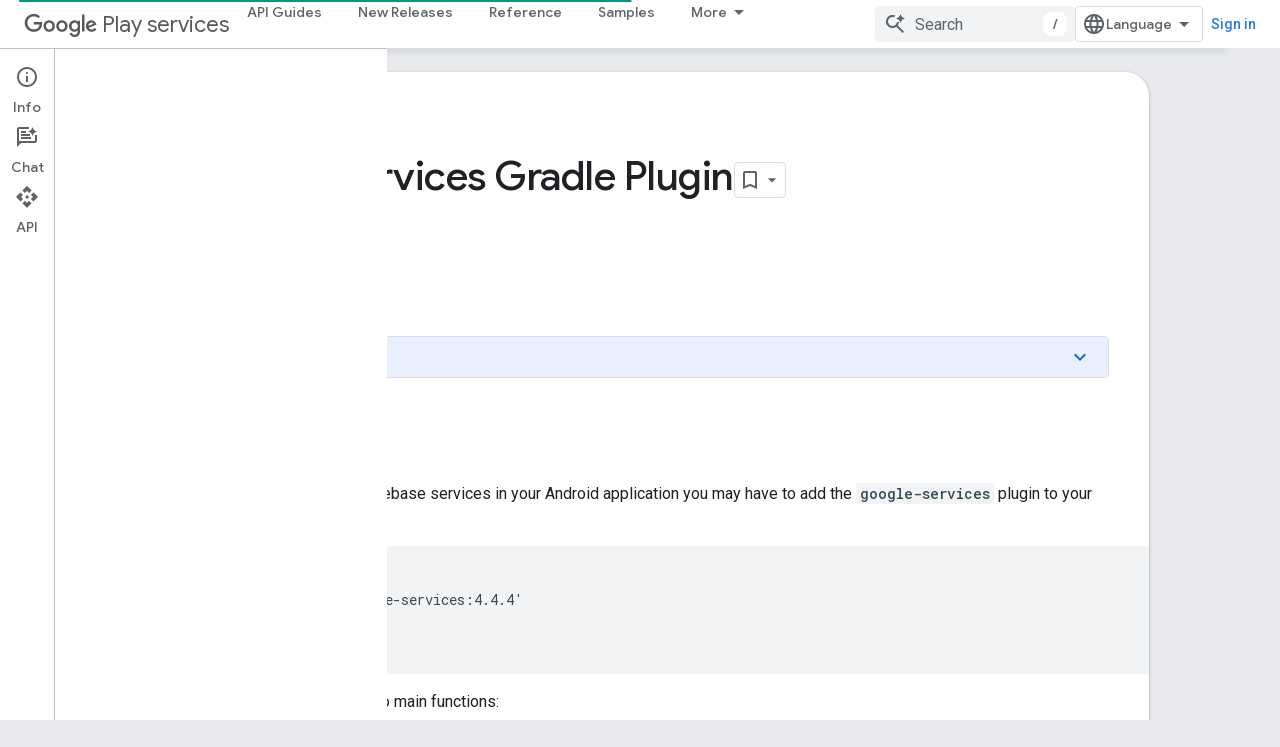

--- FILE ---
content_type: text/html; charset=utf-8
request_url: https://developers.google.com/android/guides/google-services-plugin?authuser=0
body_size: 18845
content:









<!doctype html>
<html 
      lang="en"
      dir="ltr">
  <head>
    <meta name="google-signin-client-id" content="721724668570-nbkv1cfusk7kk4eni4pjvepaus73b13t.apps.googleusercontent.com"><meta name="google-signin-scope"
          content="profile email https://www.googleapis.com/auth/developerprofiles https://www.googleapis.com/auth/developerprofiles.award https://www.googleapis.com/auth/devprofiles.full_control.firstparty"><meta property="og:site_name" content="Google for Developers">
    <meta property="og:type" content="website"><meta name="theme-color" content="#009688"><meta charset="utf-8">
    <meta content="IE=Edge" http-equiv="X-UA-Compatible">
    <meta name="viewport" content="width=device-width, initial-scale=1">
    

    <link rel="manifest" href="/_pwa/developers/manifest.json"
          crossorigin="use-credentials">
    <link rel="preconnect" href="//www.gstatic.com" crossorigin>
    <link rel="preconnect" href="//fonts.gstatic.com" crossorigin>
    <link rel="preconnect" href="//fonts.googleapis.com" crossorigin>
    <link rel="preconnect" href="//apis.google.com" crossorigin>
    <link rel="preconnect" href="//www.google-analytics.com" crossorigin><link rel="stylesheet" href="//fonts.googleapis.com/css?family=Google+Sans:400,500|Roboto:400,400italic,500,500italic,700,700italic|Roboto+Mono:400,500,700&display=swap">
      <link rel="stylesheet"
            href="//fonts.googleapis.com/css2?family=Material+Icons&family=Material+Symbols+Outlined&display=block"><link rel="stylesheet" href="https://www.gstatic.com/devrel-devsite/prod/v5f5028bd8220352863507a1bacc6e2ea79a725fdb2dd736f205c6da16a3d00d1/developers/css/app.css">
      <link rel="shortcut icon" href="https://www.gstatic.com/devrel-devsite/prod/v5f5028bd8220352863507a1bacc6e2ea79a725fdb2dd736f205c6da16a3d00d1/developers/images/favicon-new.png">
    <link rel="apple-touch-icon" href="https://www.gstatic.com/devrel-devsite/prod/v5f5028bd8220352863507a1bacc6e2ea79a725fdb2dd736f205c6da16a3d00d1/developers/images/touchicon-180-new.png"><link rel="canonical" href="https://developers.google.com/android/guides/google-services-plugin"><link rel="search" type="application/opensearchdescription+xml"
            title="Google for Developers" href="https://developers.google.com/s/opensearch.xml?authuser=0">
      <link rel="alternate" hreflang="en"
          href="https://developers.google.com/android/guides/google-services-plugin" /><link rel="alternate" hreflang="x-default" href="https://developers.google.com/android/guides/google-services-plugin" /><link rel="alternate" hreflang="ar"
          href="https://developers.google.com/android/guides/google-services-plugin?hl=ar" /><link rel="alternate" hreflang="bn"
          href="https://developers.google.com/android/guides/google-services-plugin?hl=bn" /><link rel="alternate" hreflang="zh-Hans"
          href="https://developers.google.com/android/guides/google-services-plugin?hl=zh-cn" /><link rel="alternate" hreflang="zh-Hant"
          href="https://developers.google.com/android/guides/google-services-plugin?hl=zh-tw" /><link rel="alternate" hreflang="fa"
          href="https://developers.google.com/android/guides/google-services-plugin?hl=fa" /><link rel="alternate" hreflang="fr"
          href="https://developers.google.com/android/guides/google-services-plugin?hl=fr" /><link rel="alternate" hreflang="de"
          href="https://developers.google.com/android/guides/google-services-plugin?hl=de" /><link rel="alternate" hreflang="he"
          href="https://developers.google.com/android/guides/google-services-plugin?hl=he" /><link rel="alternate" hreflang="hi"
          href="https://developers.google.com/android/guides/google-services-plugin?hl=hi" /><link rel="alternate" hreflang="id"
          href="https://developers.google.com/android/guides/google-services-plugin?hl=id" /><link rel="alternate" hreflang="it"
          href="https://developers.google.com/android/guides/google-services-plugin?hl=it" /><link rel="alternate" hreflang="ja"
          href="https://developers.google.com/android/guides/google-services-plugin?hl=ja" /><link rel="alternate" hreflang="ko"
          href="https://developers.google.com/android/guides/google-services-plugin?hl=ko" /><link rel="alternate" hreflang="pl"
          href="https://developers.google.com/android/guides/google-services-plugin?hl=pl" /><link rel="alternate" hreflang="pt-BR"
          href="https://developers.google.com/android/guides/google-services-plugin?hl=pt-br" /><link rel="alternate" hreflang="ru"
          href="https://developers.google.com/android/guides/google-services-plugin?hl=ru" /><link rel="alternate" hreflang="es-419"
          href="https://developers.google.com/android/guides/google-services-plugin?hl=es-419" /><link rel="alternate" hreflang="th"
          href="https://developers.google.com/android/guides/google-services-plugin?hl=th" /><link rel="alternate" hreflang="tr"
          href="https://developers.google.com/android/guides/google-services-plugin?hl=tr" /><link rel="alternate" hreflang="vi"
          href="https://developers.google.com/android/guides/google-services-plugin?hl=vi" /><title>The Google Services Gradle Plugin &nbsp;|&nbsp; Google Play services &nbsp;|&nbsp; Google for Developers</title>

<meta property="og:title" content="The Google Services Gradle Plugin &nbsp;|&nbsp; Google Play services &nbsp;|&nbsp; Google for Developers"><meta property="og:url" content="https://developers.google.com/android/guides/google-services-plugin"><meta property="og:image" content="https://www.gstatic.com/devrel-devsite/prod/v5f5028bd8220352863507a1bacc6e2ea79a725fdb2dd736f205c6da16a3d00d1/developers/images/opengraph/teal.png">
  <meta property="og:image:width" content="1200">
  <meta property="og:image:height" content="675"><meta property="og:locale" content="en"><meta name="twitter:card" content="summary_large_image"><script type="application/ld+json">
  {
    "@context": "https://schema.org",
    "@type": "Article",
    
    "headline": "The Google Services Gradle Plugin"
  }
</script><script type="application/ld+json">
  {
    "@context": "https://schema.org",
    "@type": "BreadcrumbList",
    "itemListElement": [{
      "@type": "ListItem",
      "position": 1,
      "name": "Google Play services",
      "item": "https://developers.google.com/android"
    },{
      "@type": "ListItem",
      "position": 2,
      "name": "The Google Services Gradle Plugin",
      "item": "https://developers.google.com/android/guides/google-services-plugin"
    }]
  }
  </script>
  

  

  

  


    
      <link rel="stylesheet" href="/extras.css"></head>
  <body class="dgc-android color-scheme--light"
        template="page"
        theme="teal"
        type="article"
        
        
        
        layout="docs"
        
        
        
        
        
          
            concierge='closed'
          
        
        display-toc
        pending>
  
    <devsite-progress type="indeterminate" id="app-progress"></devsite-progress>
  
  
    <a href="#main-content" class="skip-link button">
      
      Skip to main content
    </a>
    <section class="devsite-wrapper">
      <devsite-cookie-notification-bar></devsite-cookie-notification-bar><devsite-header role="banner">
  
    





















<div class="devsite-header--inner" data-nosnippet>
  <div class="devsite-top-logo-row-wrapper-wrapper">
    <div class="devsite-top-logo-row-wrapper">
      <div class="devsite-top-logo-row">
        <button type="button" id="devsite-hamburger-menu"
          class="devsite-header-icon-button button-flat material-icons gc-analytics-event"
          data-category="Site-Wide Custom Events"
          data-label="Navigation menu button"
          visually-hidden
          aria-label="Open menu">
        </button>
        
<div class="devsite-product-name-wrapper">

  
    
  



  
  
  <span class="devsite-product-name">
    <ul class="devsite-breadcrumb-list"
  >
  
  <li class="devsite-breadcrumb-item
             devsite-has-google-wordmark">
    
    
    
      
      
        
  <a href="https://developers.google.com/android?authuser=0"
      
        class="devsite-breadcrumb-link gc-analytics-event"
      
        data-category="Site-Wide Custom Events"
      
        data-label="Upper Header"
      
        data-value="1"
      
        track-type="globalNav"
      
        track-name="breadcrumb"
      
        track-metadata-position="1"
      
        track-metadata-eventdetail="Google Play services"
      
    >
    
          <svg class="devsite-google-wordmark"
       xmlns="http://www.w3.org/2000/svg"
       viewBox="0 0 148 48">
    <title>Google</title>
    <path class="devsite-google-wordmark-svg-path" d="M19.58,37.65c-9.87,0-18.17-8.04-18.17-17.91c0-9.87,8.3-17.91,18.17-17.91c5.46,0,9.35,2.14,12.27,4.94l-3.45,3.45c-2.1-1.97-4.93-3.49-8.82-3.49c-7.21,0-12.84,5.81-12.84,13.02c0,7.21,5.64,13.02,12.84,13.02c4.67,0,7.34-1.88,9.04-3.58c1.4-1.4,2.32-3.41,2.66-6.16H19.58v-4.89h16.47c0.18,0.87,0.26,1.92,0.26,3.06c0,3.67-1.01,8.21-4.24,11.44C28.93,35.9,24.91,37.65,19.58,37.65z M61.78,26.12c0,6.64-5.1,11.53-11.36,11.53s-11.36-4.89-11.36-11.53c0-6.68,5.1-11.53,11.36-11.53S61.78,19.43,61.78,26.12z M56.8,26.12c0-4.15-2.96-6.99-6.39-6.99c-3.43,0-6.39,2.84-6.39,6.99c0,4.11,2.96,6.99,6.39,6.99C53.84,33.11,56.8,30.22,56.8,26.12z M87.25,26.12c0,6.64-5.1,11.53-11.36,11.53c-6.26,0-11.36-4.89-11.36-11.53c0-6.68,5.1-11.53,11.36-11.53C82.15,14.59,87.25,19.43,87.25,26.12zM82.28,26.12c0-4.15-2.96-6.99-6.39-6.99c-3.43,0-6.39,2.84-6.39,6.99c0,4.11,2.96,6.99,6.39,6.99C79.32,33.11,82.28,30.22,82.28,26.12z M112.09,15.29v20.7c0,8.52-5.02,12.01-10.96,12.01c-5.59,0-8.95-3.76-10.22-6.81l4.41-1.83c0.79,1.88,2.71,4.1,5.81,4.1c3.8,0,6.16-2.36,6.16-6.77v-1.66h-0.18c-1.14,1.4-3.32,2.62-6.07,2.62c-5.76,0-11.05-5.02-11.05-11.49c0-6.51,5.28-11.57,11.05-11.57c2.75,0,4.93,1.22,6.07,2.58h0.18v-1.88H112.09z M107.64,26.16c0-4.06-2.71-7.03-6.16-7.03c-3.49,0-6.42,2.97-6.42,7.03c0,4.02,2.93,6.94,6.42,6.94C104.93,33.11,107.64,30.18,107.64,26.16z M120.97,3.06v33.89h-5.07V3.06H120.97z M140.89,29.92l3.93,2.62c-1.27,1.88-4.32,5.11-9.61,5.11c-6.55,0-11.28-5.07-11.28-11.53c0-6.86,4.77-11.53,10.71-11.53c5.98,0,8.91,4.76,9.87,7.34l0.52,1.31l-15.42,6.38c1.18,2.31,3.01,3.49,5.59,3.49C137.79,33.11,139.58,31.84,140.89,29.92zM128.79,25.77l10.31-4.28c-0.57-1.44-2.27-2.45-4.28-2.45C132.24,19.04,128.66,21.31,128.79,25.77z"/>
  </svg>Play services
        
  </a>
  
      
    
  </li>
  
</ul>
  </span>

</div>
        <div class="devsite-top-logo-row-middle">
          <div class="devsite-header-upper-tabs">
            
              
              
  <devsite-tabs class="upper-tabs">

    <nav class="devsite-tabs-wrapper" aria-label="Upper tabs">
      
        
          <tab  >
            
    <a href="https://developers.google.com/android/guides/overview?authuser=0"
    class="devsite-tabs-content gc-analytics-event "
      track-metadata-eventdetail="https://developers.google.com/android/guides/overview?authuser=0"
    
       track-type="nav"
       track-metadata-position="nav - api guides"
       track-metadata-module="primary nav"
       
       
         
           data-category="Site-Wide Custom Events"
         
           data-label="Tab: API Guides"
         
           track-name="api guides"
         
       >
    API Guides
  
    </a>
    
  
          </tab>
        
      
        
          <tab  >
            
    <a href="https://developers.google.com/android/new-releases?authuser=0"
    class="devsite-tabs-content gc-analytics-event "
      track-metadata-eventdetail="https://developers.google.com/android/new-releases?authuser=0"
    
       track-type="nav"
       track-metadata-position="nav - new releases"
       track-metadata-module="primary nav"
       
       
         
           data-category="Site-Wide Custom Events"
         
           data-label="Tab: New Releases"
         
           track-name="new releases"
         
       >
    New Releases
  
    </a>
    
  
          </tab>
        
      
        
          <tab  >
            
    <a href="https://developers.google.com/android/reference/packages?authuser=0"
    class="devsite-tabs-content gc-analytics-event "
      track-metadata-eventdetail="https://developers.google.com/android/reference/packages?authuser=0"
    
       track-type="nav"
       track-metadata-position="nav - reference"
       track-metadata-module="primary nav"
       
       
         
           data-category="Site-Wide Custom Events"
         
           data-label="Tab: Reference"
         
           track-name="reference"
         
       >
    Reference
  
    </a>
    
  
          </tab>
        
      
        
          <tab  >
            
    <a href="https://developers.google.com/android/samples/code-samples?authuser=0"
    class="devsite-tabs-content gc-analytics-event "
      track-metadata-eventdetail="https://developers.google.com/android/samples/code-samples?authuser=0"
    
       track-type="nav"
       track-metadata-position="nav - samples"
       track-metadata-module="primary nav"
       
       
         
           data-category="Site-Wide Custom Events"
         
           data-label="Tab: Samples"
         
           track-name="samples"
         
       >
    Samples
  
    </a>
    
  
          </tab>
        
      
        
          <tab  >
            
    <a href="https://developers.google.com/android/support?authuser=0"
    class="devsite-tabs-content gc-analytics-event "
      track-metadata-eventdetail="https://developers.google.com/android/support?authuser=0"
    
       track-type="nav"
       track-metadata-position="nav - support"
       track-metadata-module="primary nav"
       
       
         
           data-category="Site-Wide Custom Events"
         
           data-label="Tab: Support"
         
           track-name="support"
         
       >
    Support
  
    </a>
    
  
          </tab>
        
      
        
          <tab  >
            
    <a href="https://developers.google.com/android/images?authuser=0"
    class="devsite-tabs-content gc-analytics-event "
      track-metadata-eventdetail="https://developers.google.com/android/images?authuser=0"
    
       track-type="nav"
       track-metadata-position="nav - downloads"
       track-metadata-module="primary nav"
       
       
         
           data-category="Site-Wide Custom Events"
         
           data-label="Tab: Downloads"
         
           track-name="downloads"
         
       >
    Downloads
  
    </a>
    
  
          </tab>
        
      
        
          <tab  >
            
    <a href="https://developers.google.com/android/beta?authuser=0"
    class="devsite-tabs-content gc-analytics-event "
      track-metadata-eventdetail="https://developers.google.com/android/beta?authuser=0"
    
       track-type="nav"
       track-metadata-position="nav - beta"
       track-metadata-module="primary nav"
       
       
         
           data-category="Site-Wide Custom Events"
         
           data-label="Tab: Beta"
         
           track-name="beta"
         
       >
    Beta
  
    </a>
    
  
          </tab>
        
      
    </nav>

  </devsite-tabs>

            
           </div>
          
<devsite-search
    enable-signin
    enable-search
    enable-suggestions
      enable-query-completion
    
    enable-search-summaries
    project-name="Google Play services"
    tenant-name="Google for Developers"
    project-scope="/android"
    url-scoped="https://developers.google.com/s/results/android?authuser=0"
    
    
    
    >
  <form class="devsite-search-form" action="https://developers.google.com/s/results?authuser=0" method="GET">
    <div class="devsite-search-container">
      <button type="button"
              search-open
              class="devsite-search-button devsite-header-icon-button button-flat material-icons"
              
              aria-label="Open search"></button>
      <div class="devsite-searchbox">
        <input
          aria-activedescendant=""
          aria-autocomplete="list"
          
          aria-label="Search"
          aria-expanded="false"
          aria-haspopup="listbox"
          autocomplete="off"
          class="devsite-search-field devsite-search-query"
          name="q"
          
          placeholder="Search"
          role="combobox"
          type="text"
          value=""
          >
          <div class="devsite-search-image material-icons" aria-hidden="true">
            
              <svg class="devsite-search-ai-image" width="24" height="24" viewBox="0 0 24 24" fill="none" xmlns="http://www.w3.org/2000/svg">
                  <g clip-path="url(#clip0_6641_386)">
                    <path d="M19.6 21L13.3 14.7C12.8 15.1 12.225 15.4167 11.575 15.65C10.925 15.8833 10.2333 16 9.5 16C7.68333 16 6.14167 15.375 4.875 14.125C3.625 12.8583 3 11.3167 3 9.5C3 7.68333 3.625 6.15 4.875 4.9C6.14167 3.63333 7.68333 3 9.5 3C10.0167 3 10.5167 3.05833 11 3.175C11.4833 3.275 11.9417 3.43333 12.375 3.65L10.825 5.2C10.6083 5.13333 10.3917 5.08333 10.175 5.05C9.95833 5.01667 9.73333 5 9.5 5C8.25 5 7.18333 5.44167 6.3 6.325C5.43333 7.19167 5 8.25 5 9.5C5 10.75 5.43333 11.8167 6.3 12.7C7.18333 13.5667 8.25 14 9.5 14C10.6667 14 11.6667 13.625 12.5 12.875C13.35 12.1083 13.8417 11.15 13.975 10H15.975C15.925 10.6333 15.7833 11.2333 15.55 11.8C15.3333 12.3667 15.05 12.8667 14.7 13.3L21 19.6L19.6 21ZM17.5 12C17.5 10.4667 16.9667 9.16667 15.9 8.1C14.8333 7.03333 13.5333 6.5 12 6.5C13.5333 6.5 14.8333 5.96667 15.9 4.9C16.9667 3.83333 17.5 2.53333 17.5 0.999999C17.5 2.53333 18.0333 3.83333 19.1 4.9C20.1667 5.96667 21.4667 6.5 23 6.5C21.4667 6.5 20.1667 7.03333 19.1 8.1C18.0333 9.16667 17.5 10.4667 17.5 12Z" fill="#5F6368"/>
                  </g>
                <defs>
                <clipPath id="clip0_6641_386">
                <rect width="24" height="24" fill="white"/>
                </clipPath>
                </defs>
              </svg>
            
          </div>
          <div class="devsite-search-shortcut-icon-container" aria-hidden="true">
            <kbd class="devsite-search-shortcut-icon">/</kbd>
          </div>
      </div>
    </div>
  </form>
  <button type="button"
          search-close
          class="devsite-search-button devsite-header-icon-button button-flat material-icons"
          
          aria-label="Close search"></button>
</devsite-search>

        </div>

        

          

          

          

          
<devsite-language-selector>
  <ul role="presentation">
    
    
    <li role="presentation">
      <a role="menuitem" lang="en"
        >English</a>
    </li>
    
    <li role="presentation">
      <a role="menuitem" lang="de"
        >Deutsch</a>
    </li>
    
    <li role="presentation">
      <a role="menuitem" lang="es"
        >Español</a>
    </li>
    
    <li role="presentation">
      <a role="menuitem" lang="es_419"
        >Español – América Latina</a>
    </li>
    
    <li role="presentation">
      <a role="menuitem" lang="fr"
        >Français</a>
    </li>
    
    <li role="presentation">
      <a role="menuitem" lang="id"
        >Indonesia</a>
    </li>
    
    <li role="presentation">
      <a role="menuitem" lang="it"
        >Italiano</a>
    </li>
    
    <li role="presentation">
      <a role="menuitem" lang="pl"
        >Polski</a>
    </li>
    
    <li role="presentation">
      <a role="menuitem" lang="pt_br"
        >Português – Brasil</a>
    </li>
    
    <li role="presentation">
      <a role="menuitem" lang="vi"
        >Tiếng Việt</a>
    </li>
    
    <li role="presentation">
      <a role="menuitem" lang="tr"
        >Türkçe</a>
    </li>
    
    <li role="presentation">
      <a role="menuitem" lang="ru"
        >Русский</a>
    </li>
    
    <li role="presentation">
      <a role="menuitem" lang="he"
        >עברית</a>
    </li>
    
    <li role="presentation">
      <a role="menuitem" lang="ar"
        >العربيّة</a>
    </li>
    
    <li role="presentation">
      <a role="menuitem" lang="fa"
        >فارسی</a>
    </li>
    
    <li role="presentation">
      <a role="menuitem" lang="hi"
        >हिंदी</a>
    </li>
    
    <li role="presentation">
      <a role="menuitem" lang="bn"
        >বাংলা</a>
    </li>
    
    <li role="presentation">
      <a role="menuitem" lang="th"
        >ภาษาไทย</a>
    </li>
    
    <li role="presentation">
      <a role="menuitem" lang="zh_cn"
        >中文 – 简体</a>
    </li>
    
    <li role="presentation">
      <a role="menuitem" lang="zh_tw"
        >中文 – 繁體</a>
    </li>
    
    <li role="presentation">
      <a role="menuitem" lang="ja"
        >日本語</a>
    </li>
    
    <li role="presentation">
      <a role="menuitem" lang="ko"
        >한국어</a>
    </li>
    
  </ul>
</devsite-language-selector>


          

        

        
          <devsite-user 
                        
                        
                          enable-profiles
                        
                        
                          fp-auth
                        
                        id="devsite-user">
            
              
              <span class="button devsite-top-button" aria-hidden="true" visually-hidden>Sign in</span>
            
          </devsite-user>
        
        
        
      </div>
    </div>
  </div>



  <div class="devsite-collapsible-section
    
      devsite-header-no-lower-tabs
    ">
    <div class="devsite-header-background">
      
        
      
      
    </div>
  </div>

</div>



  
</devsite-header>
      <devsite-book-nav scrollbars hidden>
        
          





















<div class="devsite-book-nav-filter"
     hidden>
  <span class="filter-list-icon material-icons" aria-hidden="true"></span>
  <input type="text"
         placeholder="Filter"
         
         aria-label="Type to filter"
         role="searchbox">
  
  <span class="filter-clear-button hidden"
        data-title="Clear filter"
        aria-label="Clear filter"
        role="button"
        tabindex="0"></span>
</div>

<nav class="devsite-book-nav devsite-nav nocontent"
     aria-label="Side menu">
  <div class="devsite-mobile-header">
    <button type="button"
            id="devsite-close-nav"
            class="devsite-header-icon-button button-flat material-icons gc-analytics-event"
            data-category="Site-Wide Custom Events"
            data-label="Close navigation"
            aria-label="Close navigation">
    </button>
    <div class="devsite-product-name-wrapper">

  
    
  


  
      <span class="devsite-product-name">
        
        
        <ul class="devsite-breadcrumb-list"
  >
  
  <li class="devsite-breadcrumb-item
             devsite-has-google-wordmark">
    
    
    
      
      
        
  <a href="https://developers.google.com/android?authuser=0"
      
        class="devsite-breadcrumb-link gc-analytics-event"
      
        data-category="Site-Wide Custom Events"
      
        data-label="Upper Header"
      
        data-value="1"
      
        track-type="globalNav"
      
        track-name="breadcrumb"
      
        track-metadata-position="1"
      
        track-metadata-eventdetail="Google Play services"
      
    >
    
          <svg class="devsite-google-wordmark"
       xmlns="http://www.w3.org/2000/svg"
       viewBox="0 0 148 48">
    <title>Google</title>
    <path class="devsite-google-wordmark-svg-path" d="M19.58,37.65c-9.87,0-18.17-8.04-18.17-17.91c0-9.87,8.3-17.91,18.17-17.91c5.46,0,9.35,2.14,12.27,4.94l-3.45,3.45c-2.1-1.97-4.93-3.49-8.82-3.49c-7.21,0-12.84,5.81-12.84,13.02c0,7.21,5.64,13.02,12.84,13.02c4.67,0,7.34-1.88,9.04-3.58c1.4-1.4,2.32-3.41,2.66-6.16H19.58v-4.89h16.47c0.18,0.87,0.26,1.92,0.26,3.06c0,3.67-1.01,8.21-4.24,11.44C28.93,35.9,24.91,37.65,19.58,37.65z M61.78,26.12c0,6.64-5.1,11.53-11.36,11.53s-11.36-4.89-11.36-11.53c0-6.68,5.1-11.53,11.36-11.53S61.78,19.43,61.78,26.12z M56.8,26.12c0-4.15-2.96-6.99-6.39-6.99c-3.43,0-6.39,2.84-6.39,6.99c0,4.11,2.96,6.99,6.39,6.99C53.84,33.11,56.8,30.22,56.8,26.12z M87.25,26.12c0,6.64-5.1,11.53-11.36,11.53c-6.26,0-11.36-4.89-11.36-11.53c0-6.68,5.1-11.53,11.36-11.53C82.15,14.59,87.25,19.43,87.25,26.12zM82.28,26.12c0-4.15-2.96-6.99-6.39-6.99c-3.43,0-6.39,2.84-6.39,6.99c0,4.11,2.96,6.99,6.39,6.99C79.32,33.11,82.28,30.22,82.28,26.12z M112.09,15.29v20.7c0,8.52-5.02,12.01-10.96,12.01c-5.59,0-8.95-3.76-10.22-6.81l4.41-1.83c0.79,1.88,2.71,4.1,5.81,4.1c3.8,0,6.16-2.36,6.16-6.77v-1.66h-0.18c-1.14,1.4-3.32,2.62-6.07,2.62c-5.76,0-11.05-5.02-11.05-11.49c0-6.51,5.28-11.57,11.05-11.57c2.75,0,4.93,1.22,6.07,2.58h0.18v-1.88H112.09z M107.64,26.16c0-4.06-2.71-7.03-6.16-7.03c-3.49,0-6.42,2.97-6.42,7.03c0,4.02,2.93,6.94,6.42,6.94C104.93,33.11,107.64,30.18,107.64,26.16z M120.97,3.06v33.89h-5.07V3.06H120.97z M140.89,29.92l3.93,2.62c-1.27,1.88-4.32,5.11-9.61,5.11c-6.55,0-11.28-5.07-11.28-11.53c0-6.86,4.77-11.53,10.71-11.53c5.98,0,8.91,4.76,9.87,7.34l0.52,1.31l-15.42,6.38c1.18,2.31,3.01,3.49,5.59,3.49C137.79,33.11,139.58,31.84,140.89,29.92zM128.79,25.77l10.31-4.28c-0.57-1.44-2.27-2.45-4.28-2.45C132.24,19.04,128.66,21.31,128.79,25.77z"/>
  </svg>Play services
        
  </a>
  
      
    
  </li>
  
</ul>
      </span>
    

</div>
  </div>

  <div class="devsite-book-nav-wrapper">
    <div class="devsite-mobile-nav-top">
      
        <ul class="devsite-nav-list">
          
            <li class="devsite-nav-item">
              
  
  <a href="/android/guides/overview"
    
       class="devsite-nav-title gc-analytics-event
              
              "
    

    
      
        data-category="Site-Wide Custom Events"
      
        data-label="Tab: API Guides"
      
        track-name="api guides"
      
    
     data-category="Site-Wide Custom Events"
     data-label="Responsive Tab: API Guides"
     track-type="globalNav"
     track-metadata-eventDetail="globalMenu"
     track-metadata-position="nav">
  
    <span class="devsite-nav-text" tooltip >
      API Guides
   </span>
    
  
  </a>
  

  
              
            </li>
          
            <li class="devsite-nav-item">
              
  
  <a href="/android/new-releases"
    
       class="devsite-nav-title gc-analytics-event
              
              "
    

    
      
        data-category="Site-Wide Custom Events"
      
        data-label="Tab: New Releases"
      
        track-name="new releases"
      
    
     data-category="Site-Wide Custom Events"
     data-label="Responsive Tab: New Releases"
     track-type="globalNav"
     track-metadata-eventDetail="globalMenu"
     track-metadata-position="nav">
  
    <span class="devsite-nav-text" tooltip >
      New Releases
   </span>
    
  
  </a>
  

  
              
            </li>
          
            <li class="devsite-nav-item">
              
  
  <a href="/android/reference/packages"
    
       class="devsite-nav-title gc-analytics-event
              
              "
    

    
      
        data-category="Site-Wide Custom Events"
      
        data-label="Tab: Reference"
      
        track-name="reference"
      
    
     data-category="Site-Wide Custom Events"
     data-label="Responsive Tab: Reference"
     track-type="globalNav"
     track-metadata-eventDetail="globalMenu"
     track-metadata-position="nav">
  
    <span class="devsite-nav-text" tooltip >
      Reference
   </span>
    
  
  </a>
  

  
              
            </li>
          
            <li class="devsite-nav-item">
              
  
  <a href="/android/samples/code-samples"
    
       class="devsite-nav-title gc-analytics-event
              
              "
    

    
      
        data-category="Site-Wide Custom Events"
      
        data-label="Tab: Samples"
      
        track-name="samples"
      
    
     data-category="Site-Wide Custom Events"
     data-label="Responsive Tab: Samples"
     track-type="globalNav"
     track-metadata-eventDetail="globalMenu"
     track-metadata-position="nav">
  
    <span class="devsite-nav-text" tooltip >
      Samples
   </span>
    
  
  </a>
  

  
              
            </li>
          
            <li class="devsite-nav-item">
              
  
  <a href="/android/support"
    
       class="devsite-nav-title gc-analytics-event
              
              "
    

    
      
        data-category="Site-Wide Custom Events"
      
        data-label="Tab: Support"
      
        track-name="support"
      
    
     data-category="Site-Wide Custom Events"
     data-label="Responsive Tab: Support"
     track-type="globalNav"
     track-metadata-eventDetail="globalMenu"
     track-metadata-position="nav">
  
    <span class="devsite-nav-text" tooltip >
      Support
   </span>
    
  
  </a>
  

  
              
            </li>
          
            <li class="devsite-nav-item">
              
  
  <a href="/android/images"
    
       class="devsite-nav-title gc-analytics-event
              
              "
    

    
      
        data-category="Site-Wide Custom Events"
      
        data-label="Tab: Downloads"
      
        track-name="downloads"
      
    
     data-category="Site-Wide Custom Events"
     data-label="Responsive Tab: Downloads"
     track-type="globalNav"
     track-metadata-eventDetail="globalMenu"
     track-metadata-position="nav">
  
    <span class="devsite-nav-text" tooltip >
      Downloads
   </span>
    
  
  </a>
  

  
              
            </li>
          
            <li class="devsite-nav-item">
              
  
  <a href="/android/beta"
    
       class="devsite-nav-title gc-analytics-event
              
              "
    

    
      
        data-category="Site-Wide Custom Events"
      
        data-label="Tab: Beta"
      
        track-name="beta"
      
    
     data-category="Site-Wide Custom Events"
     data-label="Responsive Tab: Beta"
     track-type="globalNav"
     track-metadata-eventDetail="globalMenu"
     track-metadata-position="nav">
  
    <span class="devsite-nav-text" tooltip >
      Beta
   </span>
    
  
  </a>
  

  
              
            </li>
          
          
          
        </ul>
      
    </div>
    
  </div>
</nav>
        
      </devsite-book-nav>
      <section id="gc-wrapper">
        <main role="main" id="main-content" class="devsite-main-content"
            
              
              has-sidebar
            >
          <div class="devsite-sidebar">
            <div class="devsite-sidebar-content">
                
                <devsite-toc class="devsite-nav"
                            role="navigation"
                            aria-label="On this page"
                            depth="2"
                            scrollbars
                  ></devsite-toc>
                <devsite-recommendations-sidebar class="nocontent devsite-nav">
                </devsite-recommendations-sidebar>
            </div>
          </div>
          <devsite-content>
            
              












<article class="devsite-article"><style>
      /* Styles inlined from /android/assets/css/android.css */
:root {
  --blue-25: #f6fbff;
  --blue-600: #1a73e8;
  --blue-800: #132137;
  --grey-50: #f8f9fa;
  --grey-200: #e8eaed;
  --grey-700: #5f6368;
  --grey-900: #202124;
  --green-25: #f4f9f5;
  --green-800: #112719;

  --callout-image-border-radius: 24px;
  --card-border-color: #dadce0;
  --card-heading-color: var(--grey-900);
  --docs-page-border-radius: 24px;
  --featured-icon-cards-background: var(--grey-50);
  --media-border-radius: 8px;

  --primary-font-family: Google Sans Text, Google Sans, Noto Sans, Noto Sans JP,
    Noto Sans KR, Noto Naskh Arabic, Noto Sans Thai, Noto Sans Hebrew,
    Noto Sans Bengali, sans-serif;

  --headline-font-family: Google Sans, Noto Sans, Noto Sans JP, Noto Sans KR,
    Noto Naskh Arabic, Noto Sans Thai, Noto Sans Hebrew, Noto Sans Bengali,
    sans-serif;
}

.color-scheme--dark {
  --card-border-color: var(--grey-700);
  --card-heading-color: var(--grey-200);
  --featured-icon-cards-background: var(--grey-900);
}

.dgc-android .android-split-hero .devsite-landing-row-item-description h3 {
  font: 700 64px / 72px var(--headline-font-family);
  letter-spacing: -0.5px;
}

.dgc-android .devsite-landing-row-description,
.dgc-android .android-split-hero .devsite-landing-row-item-description-content {
  font: 400 20px / 32px var(--primary-font-family);
  letter-spacing: 0.25px;
}

.dgc-android .android-value-props h3 {
  font: 500 24px / 32px var(--headline-font-family);
}

.dgc-android .devsite-landing-row-header-text h2,
.dgc-android .android-callout h3 {
  font: 500 40px / 48px var(--headline-font-family);
  letter-spacing: -0.5px;
}

.dgc-android .devsite-landing-row-description {
  max-width: 920px;
}

.dgc-android .android-featured-icon-cards .devsite-landing-row-item-media {
  border-bottom: 1px solid var(--card-border-color);
}

.dgc-android .android-featured-icon-cards .devsite-landing-row-item-media img {
  height: 200px;
  width: auto;
}

.dgc-android .android-featured-icon-cards h3 {
  font: 400 20px / 32px var(--headline-font-family);
  letter-spacing: 0.25px;
  margin-bottom: 12px;
}

.dgc-android .android-featured-icon-cards h3 a {
  color: var(--card-heading-color);
}

.dgc-android .android-featured-icon-cards
  .devsite-landing-row-item:not([background]) {
  background: var(--featured-icon-cards-background);
}

.dgc-android .android-featured-icon-cards.android-row-background-green-25
  .devsite-landing-row-item:not([background]) {
  background: white;
}

.dgc-android.color-scheme--dark
  .android-featured-icon-cards.android-row-background-green-25
  .devsite-landing-row-item:not([background]) {
  background: var(--grey-900);
}

.dgc-android .devsite-landing-row-item-list h4 {
  font: 500 16px / 20px var(--primary-font-family);
  margin: 0;
}

.dgc-android .devsite-landing-row-item-list
  .devsite-landing-row-item-list-item-icon-container {
  height: 32px;
  margin-inline-end: 8px;
  width: 32px;
}

.dgc-android .devsite-landing-row-item-list
  .devsite-landing-row-item-list-item-description {
  align-items: center;
  display: flex;
}

.dgc-android .devsite-landing-row-item-list
  .devsite-landing-row-item-list-item-icon {
  color: var(--blue-600);
}

.dgc-android .android-image-background-white .devsite-landing-row-item-image {
  background: white;
}

.dgc-android.color-scheme--dark .android-image-dark-background-black
  .devsite-landing-row-item-image {
  background: black;
}

.dgc-android .android-row-background-blue-25 {
  background: var(--blue-25);
}

.dgc-android.color-scheme--dark .android-row-dark-background-blue-800,
.dgc-android.color-scheme--dark .android-image-dark-background-blue-800
  .devsite-landing-row-item-image {
  background: var(--blue-800);
}

.dgc-android .android-row-background-grey-50 {
  background: var(--grey-50);
}

.dgc-android.color-scheme--dark .android-row-dark-background-grey-900 {
  background: var(--grey-900);
}

.dgc-android .android-row-background-green-25 {
  background: var(--green-25);
}

.dgc-android.color-scheme--dark .android-row-dark-background-green-800,
.dgc-android.color-scheme--dark .android-image-dark-background-green-800
  .devsite-landing-row-item-image {
  background: var(--green-800);
}

.dgc-android .android-row-padding-top-large-bottom-small {
  padding: 96px 0 32px;
}

.dgc-android .android-row-padding-top-medium-bottom-small {
  padding: 64px 0 32px;
}

.dgc-android .android-row-padding-top-small-bottom-medium {
  padding: 32px 0 64px;
}

.dgc-android .android-row-padding-top-small-bottom-large {
  padding: 32px 0 96px;
}

.dgc-android .android-row-padding-top-none-bottom-medium {
  padding: 0 0 64px;
}

.dgc-android .android-row-padding-top-none-bottom-large {
  padding: 0 0 96px;
}

.dgc-android .android-callout .devsite-landing-row-item-image {
  border-radius: var(--callout-image-border-radius);
}

.dgc-android .android-image-50 .devsite-landing-row-item-image img {
  width: 50%;
}

/* Docs specific styles */

body[layout=docs].dgc-android .devsite-article {
  border-radius: var(--docs-page-border-radius);
  overflow: hidden;
}

body[layout=docs].dgc-android .devsite-article h1:first-of-type {
  font: 500 40px / 48px var(--headline-font-family);
  letter-spacing: -0.5px;
}

/* Page specific styles */

.dgc-android-new-releases devsite-video {
  border-radius: var(--media-border-radius);
}

@media screen and (max-width: 840px) {
  .dgc-android .android-row-padding-top-large-bottom-small,
  .dgc-android .android-row-padding-top-medium-bottom-small,
  .dgc-android .android-row-padding-top-small-bottom-medium,
  .dgc-android .android-row-padding-top-small-bottom-large {
    padding: 24px 0;
  }

  .dgc-android .android-row-padding-top-none-bottom-medium,
  .dgc-android .android-row-padding-top-none-bottom-large {
    padding: 0 0 24px;
  }
}

@media screen and (max-width: 600px) {
  .dgc-android .android-row-padding-top-large-bottom-small,
  .dgc-android .android-row-padding-top-medium-bottom-small,
  .dgc-android .android-row-padding-top-small-bottom-medium,
  .dgc-android .android-row-padding-top-small-bottom-large {
    padding: 16px 0;
  }

  .dgc-android .android-row-padding-top-none-bottom-medium,
  .dgc-android .android-row-padding-top-none-bottom-large {
    padding: 0 0 16px;
  }
}

@media screen and (min-width: 841px) {
  .dgc-android-overview .android-split-hero
    .devsite-landing-row-item-description {
    grid-column: 1 / span 4;
  }

  .dgc-android-new-releases .android-split-hero
    .devsite-landing-row-item-media {
    grid-column: 8 / span 5;
  }
}

      </style>
  
  
  
  
  

  <div class="devsite-article-meta nocontent" role="navigation">
    
    
    <ul class="devsite-breadcrumb-list"
  
    aria-label="Breadcrumb">
  
  <li class="devsite-breadcrumb-item
             ">
    
    
    
      
        
  <a href="https://developers.google.com/?authuser=0"
      
        class="devsite-breadcrumb-link gc-analytics-event"
      
        data-category="Site-Wide Custom Events"
      
        data-label="Breadcrumbs"
      
        data-value="1"
      
        track-type="globalNav"
      
        track-name="breadcrumb"
      
        track-metadata-position="1"
      
        track-metadata-eventdetail=""
      
    >
    
          Home
        
  </a>
  
      
    
  </li>
  
  <li class="devsite-breadcrumb-item
             ">
    
      
      <div class="devsite-breadcrumb-guillemet material-icons" aria-hidden="true"></div>
    
    
    
      
        
  <a href="https://developers.google.com/products?authuser=0"
      
        class="devsite-breadcrumb-link gc-analytics-event"
      
        data-category="Site-Wide Custom Events"
      
        data-label="Breadcrumbs"
      
        data-value="2"
      
        track-type="globalNav"
      
        track-name="breadcrumb"
      
        track-metadata-position="2"
      
        track-metadata-eventdetail=""
      
    >
    
          Products
        
  </a>
  
      
    
  </li>
  
  <li class="devsite-breadcrumb-item
             ">
    
      
      <div class="devsite-breadcrumb-guillemet material-icons" aria-hidden="true"></div>
    
    
    
      
        
  <a href="https://developers.google.com/android?authuser=0"
      
        class="devsite-breadcrumb-link gc-analytics-event"
      
        data-category="Site-Wide Custom Events"
      
        data-label="Breadcrumbs"
      
        data-value="3"
      
        track-type="globalNav"
      
        track-name="breadcrumb"
      
        track-metadata-position="3"
      
        track-metadata-eventdetail="Google Play services"
      
    >
    
          Google Play services
        
  </a>
  
      
    
  </li>
  
</ul>
    
      
    <devsite-thumb-rating position="header">
    </devsite-thumb-rating>
  
    
  </div>
  
    <h1 class="devsite-page-title" tabindex="-1">
      The Google Services Gradle Plugin<devsite-actions hidden data-nosnippet><devsite-feature-tooltip
      ack-key="AckCollectionsBookmarkTooltipDismiss"
      analytics-category="Site-Wide Custom Events"
      analytics-action-show="Callout Profile displayed"
      analytics-action-close="Callout Profile dismissed"
      analytics-label="Create Collection Callout"
      class="devsite-page-bookmark-tooltip nocontent"
      dismiss-button="true"
      id="devsite-collections-dropdown"
      
      dismiss-button-text="Dismiss"

      
      close-button-text="Got it">

    
    
      <devsite-bookmark></devsite-bookmark>
    

    <span slot="popout-heading">
      
      Stay organized with collections
    </span>
    <span slot="popout-contents">
      
      Save and categorize content based on your preferences.
    </span>
  </devsite-feature-tooltip></devsite-actions>
  
      
    </h1>
  <div class="devsite-page-title-meta"><devsite-view-release-notes></devsite-view-release-notes></div>
  

  <devsite-toc class="devsite-nav"
    depth="2"
    devsite-toc-embedded
    >
  </devsite-toc>
  <div class="devsite-article-body clearfix
  ">

  
    
      <devsite-key-takeaways-panel role="region" aria-labelledby="key-takeaways-panel-title">
  <div class="devsite-key-takeaways-panel-header" aria-labelledby="key-takeaways-panel-title" aria-expanded="false" role="button" tabindex="0">
    
    <img src="https://developers.google.com/_static/images/icons/spark.svg?authuser=0" alt="Spark icon" />
    <div class="devsite-key-takeaways-panel-title">
      
      <h2 class="no-link hide-from-toc" id="key-takeaways-panel-title" data-tooltip="Generated with AI">Page Summary</h2>
    </div>
    <span
      class="material-icons devsite-key-takeaways-panel-toggle-button" aria-hidden="true"></span>
  </div>
  <div class="devsite-key-takeaways-panel-content">
    <devsite-feedback
      product-id="5123748"
      bucket="8963846920012181156"
      disable-product-feedback>
      <button
        class="button-flat button-primary devsite-key-takeaways-report-button"
        
        data-title="Report Key Takeaways!"
        
        aria-label="Report Key Takeaways!">
        <span
          class="material-icons"
          
          aria-label="Report Key Takeaways!"
          >outlined_flag</span
        >
      </button>
    </devsite-feedback>
    <ul class="devsite-key-takeaways-panel-list">
      
        <li>
          <p>The <code>google-services</code> plugin for Android applications is used to process the <code>google-services.json</code> file into Android resources and add required dependencies for enabled services.</p>

        </li>
      
        <li>
          <p>The <code>google-services.json</code> file is typically placed in the <code>app/</code> directory, but can also be located in build type or product flavor specific directories.</p>

        </li>
      
        <li>
          <p>The plugin processes the <code>google-services.json</code> file by matching the package name in your <code>build.gradle</code> file with a client object in the JSON file.</p>

        </li>
      
        <li>
          <p>The main output of the JSON processing is the creation of two XML files, <code>values.xml</code> and <code>global_tracker.xml</code>, containing resource values derived from the <code>google-services.json</code> file.</p>

        </li>
      
        <li>
          <p>Troubleshooting tips include ensuring the <code>google-services.json</code> file is present in the correct directory and verifying that the package name in your <code>build.gradle</code> matches the one in the JSON file.</p>

        </li>
      
    </ul>
  </div>
</devsite-key-takeaways-panel>
    
    
<p></p>


























































































































































































































































































































































<h2 id="introduction" data-text="Introduction" tabindex="-1">Introduction</h2>

<p>As part of enabling Google APIs or Firebase services in your Android
application you may have to add the <code translate="no" dir="ltr">google-services</code> plugin to your
<code translate="no" dir="ltr">build.gradle</code> file:</p>
<div></div><devsite-code><pre class="devsite-click-to-copy" translate="no" dir="ltr" is-upgraded syntax="Text only"><code translate="no" dir="ltr">dependencies {
    classpath 'com.google.gms:google-services:4.4.4'
    // ...
}
</code></pre></devsite-code>
<p>The <code translate="no" dir="ltr">google-services</code> plugin has two main functions:</p>

<ol>
<li>Process the <code translate="no" dir="ltr">google-services.json</code> file and produce Android
 resources that can be used in your application&#39;s
 code.  See <a href="#adding_the_json_file">Adding the JSON File</a> more information.</li>
<li><p>Add dependencies for basic libraries required for the services you have
 enabled. This step requires that you apply the Google Services Gradle
 plugin in your <code translate="no" dir="ltr">app/build.gradle</code> file, like so:<br>
 <code translate="no" dir="ltr">apply plugin: &#39;com.google.gms.google-services&#39;</code></p>

<p>You can see the result of this step by running
 <code translate="no" dir="ltr">./gradlew :app:dependencies</code>.</p></li>
</ol>

<h2 id="adding_the_json_file" data-text="Adding the JSON File" tabindex="-1">Adding the JSON File</h2>

<p>The <code translate="no" dir="ltr">google-services.json</code> file is generally placed in the
<code translate="no" dir="ltr">app/</code> directory (at the root of the Android Studio app module). As
of version <code translate="no" dir="ltr">2.2.0</code> the plugin supports build type and product flavor
specific JSON files. All of the following directory structures are valid:</p>

<div></div><devsite-code><pre class="devsite-click-to-copy" translate="no" dir="ltr" is-upgraded syntax="Carbon"><span class="devsite-syntax-c1">// dogfood and release are build types.</span>
<span class="devsite-syntax-nx">app</span><span class="devsite-syntax-o">/</span>
<span class="devsite-syntax-w">    </span><span class="devsite-syntax-nx">google</span><span class="devsite-syntax-o">-</span><span class="devsite-syntax-nx">services</span><span class="devsite-syntax-p">.</span><span class="devsite-syntax-nx">json</span>
<span class="devsite-syntax-w">    </span><span class="devsite-syntax-nx">src</span><span class="devsite-syntax-o">/</span><span class="devsite-syntax-nx">dogfood</span><span class="devsite-syntax-o">/</span><span class="devsite-syntax-nx">google</span><span class="devsite-syntax-o">-</span><span class="devsite-syntax-nx">services</span><span class="devsite-syntax-p">.</span><span class="devsite-syntax-nx">json</span>
<span class="devsite-syntax-w">    </span><span class="devsite-syntax-nx">src</span><span class="devsite-syntax-o">/</span><span class="devsite-syntax-nx">release</span><span class="devsite-syntax-o">/</span><span class="devsite-syntax-nx">google</span><span class="devsite-syntax-o">-</span><span class="devsite-syntax-nx">services</span><span class="devsite-syntax-p">.</span><span class="devsite-syntax-nx">json</span>
<span class="devsite-syntax-w">    </span><span class="devsite-syntax-o">...</span></pre></devsite-code>

<p><strong>Note:</strong> Providing a google-services.json file in the release directory allows
you to maintain a separate Firebase project for your production APKs.</p>

<p>When product flavors are in use these more complicated directory structures are
also valid.</p>

<div></div><devsite-code><pre class="devsite-click-to-copy" translate="no" dir="ltr" is-upgraded syntax="Scilab"><span class="devsite-syntax-c1">// free and paid are product flavors.</span>
<span class="devsite-syntax-n">app</span><span class="devsite-syntax-o">/</span>
<span class="devsite-syntax-w">    </span><span class="devsite-syntax-n">google</span><span class="devsite-syntax-o">-</span><span class="devsite-syntax-n">services</span><span class="devsite-syntax-p">.</span><span class="devsite-syntax-n">json</span>
<span class="devsite-syntax-w">    </span><span class="devsite-syntax-n">src</span><span class="devsite-syntax-o">/</span><span class="devsite-syntax-n">dogfood</span><span class="devsite-syntax-o">/</span><span class="devsite-syntax-n">paid</span><span class="devsite-syntax-o">/</span><span class="devsite-syntax-n">google</span><span class="devsite-syntax-o">-</span><span class="devsite-syntax-n">services</span><span class="devsite-syntax-p">.</span><span class="devsite-syntax-n">json</span>
<span class="devsite-syntax-w">    </span><span class="devsite-syntax-n">src</span><span class="devsite-syntax-o">/</span><span class="devsite-syntax-n">release</span><span class="devsite-syntax-o">/</span><span class="devsite-syntax-n">free</span><span class="devsite-syntax-o">/</span><span class="devsite-syntax-n">google</span><span class="devsite-syntax-o">-</span><span class="devsite-syntax-n">services</span><span class="devsite-syntax-p">.</span><span class="devsite-syntax-n">json</span>
<span class="devsite-syntax-w">    </span><span class="devsite-syntax-p">...</span></pre></devsite-code>

<h2 id="processing_the_json_file" data-text="Processing the JSON File" tabindex="-1">Processing the JSON File</h2>

<p>The <code translate="no" dir="ltr">google-services.json</code> file has the following basic structure:</p>

<div></div><devsite-code><pre class="devsite-click-to-copy" translate="no" dir="ltr" is-upgraded syntax="scdoc">{
  "project_info": {...},
  "client": [...],
}</pre></devsite-code>

<p>The <code translate="no" dir="ltr">project_info</code> object contains general information about your
project, while each member of the <code translate="no" dir="ltr">client</code> array contains information
about the clients (Android apps) that you have added to the project.</p>

<p>When processing the JSON file for your Android app, the plugin only uses the
<code translate="no" dir="ltr">client</code> object that matches your package name (for the current build
type) based on the following logic:</p>

<ul>
<li>For each member of the <code translate="no" dir="ltr">client</code> array:
<ul>
<li>Check the value of <code translate="no" dir="ltr">client_info/android_client_info/package_name</code></li>
<li>If the package name matches this value, return the member object.</li>
</ul></li>
<li>If none of the members of <code translate="no" dir="ltr">client</code> match the package name, an exception is thrown.</li>
</ul>

<p>For the rest of this document we will use <code translate="no" dir="ltr">{YOUR_CLIENT}</code> to refer to
the member of the <code translate="no" dir="ltr">client</code> array determined by the procedure above.</p>

<p>The main result of the JSON processing is to produce two XML files which you
can reference as Android resources in your Java code.  Below is an example of
each file:</p>

<p><strong>app/build/generated/res/google-services/{build_type}/values/values.xml</strong></p>

<div></div><devsite-code><pre class="devsite-click-to-copy" translate="no" dir="ltr" is-upgraded syntax="scdoc">&lt;?xml version="1.0" encoding="utf-8"?&gt;
&lt;resources&gt;

    &lt;! -- Present in all applications --&gt;
    &lt;string name="google_app_id" translatable="false"&gt;1:1035469437089:android:73a4fb8297b2cd4f&lt;/string&gt;

    &lt;! -- Present in applications with the appropriate services configured --&gt;
    &lt;string name="gcm_defaultSenderId" translatable="false"&gt;1035469437089&lt;/string&gt;
    &lt;string name="default_web_client_id" translatable="false"&gt;337894902146-e4uksm38sne0bqrj6uvkbo4oiu4hvigl.apps.googleusercontent.com&lt;/string&gt;
    &lt;string name="ga_trackingId" translatable="false"&gt;UA-65557217-3&lt;/string&gt;
    &lt;string name="firebase_database_url" translatable="false"&gt;https://example-url.firebaseio.com&lt;/string&gt;
    &lt;string name="google_api_key" translatable="false"&gt;AIzbSyCILMsOuUKwN3qhtxrPq7FFemDJUAXTyZ8&lt;/string&gt;
    &lt;string name="google_crash_reporting_api_key" translatable="false"&gt;AIzbSyCILMsOuUKwN3qhtxrPq7FFemDJUAXTyZ8&lt;/string&gt;
    &lt;string name="project_id" translatable="false"&gt;mydemoapp&lt;/string&gt;

&lt;/resources&gt;</pre></devsite-code>

<p><strong>app/build/generated/res/google-services/{flavor}/{build_type}/xml/global_tracker.xml</strong></p>

<div></div><devsite-code><pre class="devsite-click-to-copy" translate="no" dir="ltr" is-upgraded syntax="scdoc">&lt;?xml version="1.0" encoding="utf-8"?&gt;
&lt;resources&gt;
    &lt;string name="ga_trackingId" translatable="false"&gt;UA-65557218-3&lt;/string&gt;
&lt;/resources&gt;</pre></devsite-code>

<p>Every value in the XML files is present in the <code translate="no" dir="ltr">google-services.json</code>
file at the locations below. If your Android project has some configuration
that prevents you from using the <code translate="no" dir="ltr">google-services</code> plugin, you can
safely recreate the XML files manually using these values:</p>

<p><strong>google_app_id</strong>:</p>

<div></div><devsite-code><pre class="devsite-click-to-copy" translate="no" dir="ltr" is-upgraded syntax="scdoc">{YOUR_CLIENT}/client_info/mobilesdk_app_id</pre></devsite-code>

<p><strong>gcm_defaultSenderId</strong>:</p>

<div></div><devsite-code><pre class="devsite-click-to-copy" translate="no" dir="ltr" is-upgraded syntax="scdoc">project_info/project_number</pre></devsite-code>

<p><strong>default_web_client_id</strong>:</p>

<div></div><devsite-code><pre class="devsite-click-to-copy" translate="no" dir="ltr" is-upgraded syntax="Carbon"><span class="devsite-syntax-p">{</span><span class="devsite-syntax-nx">YOUR_CLIENT</span><span class="devsite-syntax-p">}</span><span class="devsite-syntax-o">/</span><span class="devsite-syntax-nx">oauth_client</span><span class="devsite-syntax-o">/</span><span class="devsite-syntax-nx">client_id</span><span class="devsite-syntax-w"> </span><span class="devsite-syntax-p">(</span><span class="devsite-syntax-nx">client_type</span><span class="devsite-syntax-w"> </span><span class="devsite-syntax-o">==</span><span class="devsite-syntax-w"> </span><span class="devsite-syntax-mi">3</span><span class="devsite-syntax-p">)</span></pre></devsite-code>

<p><strong>ga_trackingId</strong>:</p>

<div></div><devsite-code><pre class="devsite-click-to-copy" translate="no" dir="ltr" is-upgraded syntax="scdoc">{YOUR_CLIENT}/services/analytics-service/analytics_property/tracking_id</pre></devsite-code>

<p><strong>firebase_database_url</strong>:</p>

<div></div><devsite-code><pre class="devsite-click-to-copy" translate="no" dir="ltr" is-upgraded syntax="scdoc">project_info/firebase_url</pre></devsite-code>

<p><strong>google_api_key</strong>:</p>

<div></div><devsite-code><pre class="devsite-click-to-copy" translate="no" dir="ltr" is-upgraded syntax="scdoc">{YOUR_CLIENT}/api_key/current_key</pre></devsite-code>

<p><strong>google_crash_reporting_api_key</strong>:</p>

<div></div><devsite-code><pre class="devsite-click-to-copy" translate="no" dir="ltr" is-upgraded syntax="scdoc">{YOUR_CLIENT}/api_key/current_key</pre></devsite-code>

<p><strong>project_id</strong>:</p>

<div></div><devsite-code><pre class="devsite-click-to-copy" translate="no" dir="ltr" is-upgraded syntax="scdoc">project_info/project_id</pre></devsite-code>

<h2 id="troubleshooting" data-text="Troubleshooting" tabindex="-1">Troubleshooting</h2>

<p><strong>Q: When building I get the following error message: &quot;File
google-services.json is missing from module root folder. The Google Services
Plugin cannot function without it&quot;. </strong></p>

<p>A: The <a href="https://console.firebase.google.com?authuser=0">Firebase console</a> will help you
download the <code translate="no" dir="ltr">google-services.json</code>.
In addition, the Quickstart guides for most APIs have instructions for
generating this file.
Once you have downloaded the <code translate="no" dir="ltr">google-services.json</code> file, copy it
into the <code translate="no" dir="ltr">app/</code> folder of your Android Studio project, or into the
<code translate="no" dir="ltr">app/src/{build_type}</code> folder if you are using multiple build types.</p>

<p><strong>Q: I can&#39;t find the symbol &quot;R.string.gcm_defaultSenderId&quot;,
&quot;R.xml.global_tracker&quot;, etc.</strong></p>

<p>A: Make sure the package name in your <code translate="no" dir="ltr">build.gradle</code> file matches the
package name you entered when creating the <code translate="no" dir="ltr">google-services.json</code>
file. If you are not sure, run through the getting started flow again and get
a new json file.</p>

  

  
</div>

  
    
      <devsite-recommendations display="in-page" hidden yield>
      </devsite-recommendations>
    
    
      
    <devsite-thumb-rating position="footer">
    </devsite-thumb-rating>
  
       
    
    
      <devsite-recommendations id="recommendations-link" yield></devsite-recommendations>
    
  

  <div class="devsite-floating-action-buttons"></div></article>


<devsite-content-footer class="nocontent">
  <p>Except as otherwise noted, the content of this page is licensed under the <a href="https://creativecommons.org/licenses/by/4.0/">Creative Commons Attribution 4.0 License</a>, and code samples are licensed under the <a href="https://www.apache.org/licenses/LICENSE-2.0">Apache 2.0 License</a>. For details, see the <a href="https://developers.google.com/site-policies?authuser=0">Google Developers Site Policies</a>. Java is a registered trademark of Oracle and/or its affiliates.</p>
  <p>Last updated 2026-01-22 UTC.</p>
</devsite-content-footer>


<devsite-notification
>
</devsite-notification>


  
<div class="devsite-content-data">
  
  
    <template class="devsite-content-data-template">
      [[["Easy to understand","easyToUnderstand","thumb-up"],["Solved my problem","solvedMyProblem","thumb-up"],["Other","otherUp","thumb-up"]],[["Missing the information I need","missingTheInformationINeed","thumb-down"],["Too complicated / too many steps","tooComplicatedTooManySteps","thumb-down"],["Out of date","outOfDate","thumb-down"],["Samples / code issue","samplesCodeIssue","thumb-down"],["Other","otherDown","thumb-down"]],["Last updated 2026-01-22 UTC."],[],["The `google-services` plugin processes the `google-services.json` file, which contains project and client-specific information. It generates Android resource XML files for use in application code and adds necessary dependencies. The plugin locates the appropriate client data by matching the package name. The `google-services.json` file should be placed in the `app/` directory or build-type specific directories like `app/src/{build_type}`.  It will create values in `values.xml` and `global_tracker.xml` files, containing app IDs, keys, and other values.\n"]]
    </template>
  
</div>
            
          </devsite-content>
        </main>
        <devsite-footer-promos class="devsite-footer">
          
            
          
        </devsite-footer-promos>
        <devsite-footer-linkboxes class="devsite-footer">
          
            
<nav class="devsite-footer-linkboxes nocontent" aria-label="Footer links">
  
  <ul class="devsite-footer-linkboxes-list">
    
    <li class="devsite-footer-linkbox ">
    <h3 class="devsite-footer-linkbox-heading no-link">Connect</h3>
      <ul class="devsite-footer-linkbox-list">
        
        <li class="devsite-footer-linkbox-item">
          
          <a href="//android-developers.googleblog.com/"
             class="devsite-footer-linkbox-link gc-analytics-event"
             data-category="Site-Wide Custom Events"
            
             data-label="Footer Link (index 1)"
            >
            
          
            Android Developers Blog
          
          </a>
          
          
        </li>
        
        <li class="devsite-footer-linkbox-item">
          
          <a href="//developer.android.com/newsletter/index.html#subscribe"
             class="devsite-footer-linkbox-link gc-analytics-event"
             data-category="Site-Wide Custom Events"
            
             data-label="Footer Link (index 2)"
            >
            
              
              
            
          
            Get News and Tips by Email
          
          </a>
          
          
        </li>
        
      </ul>
    </li>
    
    <li class="devsite-footer-linkbox ">
    <h3 class="devsite-footer-linkbox-heading no-link">More Resources</h3>
      <ul class="devsite-footer-linkbox-list">
        
        <li class="devsite-footer-linkbox-item">
          
          <a href="//developer.android.com/index.html"
             class="devsite-footer-linkbox-link gc-analytics-event"
             data-category="Site-Wide Custom Events"
            
             data-label="Footer Link (index 1)"
            >
            
          
            Android Developers Website
          
          </a>
          
          
        </li>
        
        <li class="devsite-footer-linkbox-item">
          
          <a href="//www.google.com/design/"
             class="devsite-footer-linkbox-link gc-analytics-event"
             data-category="Site-Wide Custom Events"
            
             data-label="Footer Link (index 2)"
            >
            
              
              
            
          
            Google Design
          
          </a>
          
          
        </li>
        
      </ul>
    </li>
    
    <li class="devsite-footer-linkbox ">
    <h3 class="devsite-footer-linkbox-heading no-link">Tools</h3>
      <ul class="devsite-footer-linkbox-list">
        
        <li class="devsite-footer-linkbox-item">
          
          <a href="//developer.android.com/tools/index.html"
             class="devsite-footer-linkbox-link gc-analytics-event"
             data-category="Site-Wide Custom Events"
            
             data-label="Footer Link (index 1)"
            >
            
          
            Android Studio
          
          </a>
          
          
        </li>
        
        <li class="devsite-footer-linkbox-item">
          
          <a href="//developer.android.com/distribute/console/index.html"
             class="devsite-footer-linkbox-link gc-analytics-event"
             data-category="Site-Wide Custom Events"
            
             data-label="Footer Link (index 2)"
            >
            
              
              
            
          
            Google Play Console
          
          </a>
          
          
        </li>
        
      </ul>
    </li>
    
  </ul>
  
</nav>
          
        </devsite-footer-linkboxes>
        <devsite-footer-utility class="devsite-footer">
          
            

<div class="devsite-footer-utility nocontent">
  
  
  <nav class="devsite-footer-sites" aria-label="Other Google Developers websites">
    <a href="https://developers.google.com/?authuser=0"
       class="devsite-footer-sites-logo-link gc-analytics-event"
       data-category="Site-Wide Custom Events"
       data-label="Footer Google Developers Link">
      <picture>
        
        <img class="devsite-footer-sites-logo"
             src="https://www.gstatic.com/devrel-devsite/prod/v5f5028bd8220352863507a1bacc6e2ea79a725fdb2dd736f205c6da16a3d00d1/developers/images/lockup-google-for-developers.svg"
             loading="lazy"
             alt="Google Developers">
      </picture>
    </a>
    <ul class="devsite-footer-sites-list">
      
      <li class="devsite-footer-sites-item">
        <a href="//developer.android.com?authuser=0"
           class="devsite-footer-sites-link
                  gc-analytics-event"
           data-category="Site-Wide Custom Events"
         
           data-label="Footer Android Link"
         
         >
          Android
        </a>
      </li>
      
      <li class="devsite-footer-sites-item">
        <a href="//developer.chrome.com/home?authuser=0"
           class="devsite-footer-sites-link
                  gc-analytics-event"
           data-category="Site-Wide Custom Events"
         
           data-label="Footer Chrome Link"
         
         >
          Chrome
        </a>
      </li>
      
      <li class="devsite-footer-sites-item">
        <a href="//firebase.google.com?authuser=0"
           class="devsite-footer-sites-link
                  gc-analytics-event"
           data-category="Site-Wide Custom Events"
         
           data-label="Footer Firebase Link"
         
         >
          Firebase
        </a>
      </li>
      
      <li class="devsite-footer-sites-item">
        <a href="//cloud.google.com?authuser=0"
           class="devsite-footer-sites-link
                  gc-analytics-event"
           data-category="Site-Wide Custom Events"
         
           data-label="Footer Google Cloud Platform Link"
         
         >
          Google Cloud Platform
        </a>
      </li>
      
      <li class="devsite-footer-sites-item">
        <a href="//ai.google.dev/?authuser=0"
           class="devsite-footer-sites-link
                  gc-analytics-event"
           data-category="Site-Wide Custom Events"
         
           data-label="Footer Google AI Link"
         
         >
          Google AI
        </a>
      </li>
      
      <li class="devsite-footer-sites-item">
        <a href="https://developers.google.com/products?authuser=0"
           class="devsite-footer-sites-link
                  gc-analytics-event"
           data-category="Site-Wide Custom Events"
         
           data-label="Footer All products Link"
         
         >
          All products
        </a>
      </li>
      
    </ul>
  </nav>
  

  
  <nav class="devsite-footer-utility-links" aria-label="Utility links">
    
    <ul class="devsite-footer-utility-list">
      
      <li class="devsite-footer-utility-item
                 ">
        
        
        <a class="devsite-footer-utility-link gc-analytics-event"
           href="https://developers.google.com/terms/site-terms?authuser=0"
           data-category="Site-Wide Custom Events"
           data-label="Footer Terms link"
         >
          Terms
        </a>
        
      </li>
      
      <li class="devsite-footer-utility-item
                 ">
        
        
        <a class="devsite-footer-utility-link gc-analytics-event"
           href="//policies.google.com/privacy?authuser=0"
           data-category="Site-Wide Custom Events"
           data-label="Footer Privacy link"
         >
          Privacy
        </a>
        
      </li>
      
      <li class="devsite-footer-utility-item
                 glue-cookie-notification-bar-control">
        
        
        <a class="devsite-footer-utility-link gc-analytics-event"
           href="#"
           data-category="Site-Wide Custom Events"
           data-label="Footer Manage cookies link"
         
           aria-hidden="true"
         >
          Manage cookies
        </a>
        
      </li>
      
    </ul>
    
    
<devsite-language-selector>
  <ul role="presentation">
    
    
    <li role="presentation">
      <a role="menuitem" lang="en"
        >English</a>
    </li>
    
    <li role="presentation">
      <a role="menuitem" lang="de"
        >Deutsch</a>
    </li>
    
    <li role="presentation">
      <a role="menuitem" lang="es"
        >Español</a>
    </li>
    
    <li role="presentation">
      <a role="menuitem" lang="es_419"
        >Español – América Latina</a>
    </li>
    
    <li role="presentation">
      <a role="menuitem" lang="fr"
        >Français</a>
    </li>
    
    <li role="presentation">
      <a role="menuitem" lang="id"
        >Indonesia</a>
    </li>
    
    <li role="presentation">
      <a role="menuitem" lang="it"
        >Italiano</a>
    </li>
    
    <li role="presentation">
      <a role="menuitem" lang="pl"
        >Polski</a>
    </li>
    
    <li role="presentation">
      <a role="menuitem" lang="pt_br"
        >Português – Brasil</a>
    </li>
    
    <li role="presentation">
      <a role="menuitem" lang="vi"
        >Tiếng Việt</a>
    </li>
    
    <li role="presentation">
      <a role="menuitem" lang="tr"
        >Türkçe</a>
    </li>
    
    <li role="presentation">
      <a role="menuitem" lang="ru"
        >Русский</a>
    </li>
    
    <li role="presentation">
      <a role="menuitem" lang="he"
        >עברית</a>
    </li>
    
    <li role="presentation">
      <a role="menuitem" lang="ar"
        >العربيّة</a>
    </li>
    
    <li role="presentation">
      <a role="menuitem" lang="fa"
        >فارسی</a>
    </li>
    
    <li role="presentation">
      <a role="menuitem" lang="hi"
        >हिंदी</a>
    </li>
    
    <li role="presentation">
      <a role="menuitem" lang="bn"
        >বাংলা</a>
    </li>
    
    <li role="presentation">
      <a role="menuitem" lang="th"
        >ภาษาไทย</a>
    </li>
    
    <li role="presentation">
      <a role="menuitem" lang="zh_cn"
        >中文 – 简体</a>
    </li>
    
    <li role="presentation">
      <a role="menuitem" lang="zh_tw"
        >中文 – 繁體</a>
    </li>
    
    <li role="presentation">
      <a role="menuitem" lang="ja"
        >日本語</a>
    </li>
    
    <li role="presentation">
      <a role="menuitem" lang="ko"
        >한국어</a>
    </li>
    
  </ul>
</devsite-language-selector>

  </nav>
</div>
          
        </devsite-footer-utility>
        <devsite-panel>
          
        </devsite-panel>
        
          <devsite-concierge
  
  
    data-info-panel
  
  
    data-ai-panel
  
  
  
  
    data-api-explorer-panel
  >
</devsite-concierge>
        
      </section></section>
    <devsite-sitemask></devsite-sitemask>
    <devsite-snackbar></devsite-snackbar>
    <devsite-tooltip ></devsite-tooltip>
    <devsite-heading-link></devsite-heading-link>
    <devsite-analytics>
      
        <script type="application/json" analytics>[{&#34;dimensions&#34;: {&#34;dimension5&#34;: &#34;en&#34;, &#34;dimension3&#34;: false, &#34;dimension4&#34;: &#34;Google Play services&#34;, &#34;dimension6&#34;: &#34;en&#34;, &#34;dimension11&#34;: false, &#34;dimension1&#34;: &#34;Signed out&#34;}, &#34;gaid&#34;: &#34;UA-24532603-1&#34;, &#34;metrics&#34;: {&#34;ratings_count&#34;: &#34;metric2&#34;, &#34;ratings_value&#34;: &#34;metric1&#34;}, &#34;purpose&#34;: 1}]</script>
<script type="application/json" tag-management>{&#34;at&#34;: &#34;True&#34;, &#34;ga4&#34;: [{&#34;id&#34;: &#34;G-272J68FCRF&#34;, &#34;purpose&#34;: 1}], &#34;ga4p&#34;: [{&#34;id&#34;: &#34;G-272J68FCRF&#34;, &#34;purpose&#34;: 1}], &#34;gtm&#34;: [{&#34;id&#34;: &#34;GTM-T98GCPGN&#34;, &#34;purpose&#34;: 1}], &#34;parameters&#34;: {&#34;internalUser&#34;: &#34;False&#34;, &#34;language&#34;: {&#34;machineTranslated&#34;: &#34;False&#34;, &#34;requested&#34;: &#34;en&#34;, &#34;served&#34;: &#34;en&#34;}, &#34;pageType&#34;: &#34;article&#34;, &#34;projectName&#34;: &#34;Google Play services&#34;, &#34;signedIn&#34;: &#34;False&#34;, &#34;tenant&#34;: &#34;developers&#34;, &#34;recommendations&#34;: {&#34;sourcePage&#34;: &#34;&#34;, &#34;sourceType&#34;: 0, &#34;sourceRank&#34;: 0, &#34;sourceIdenticalDescriptions&#34;: 0, &#34;sourceTitleWords&#34;: 0, &#34;sourceDescriptionWords&#34;: 0, &#34;experiment&#34;: &#34;&#34;}, &#34;experiment&#34;: {&#34;ids&#34;: &#34;&#34;}}}</script>
      
    </devsite-analytics>
    
      <devsite-badger></devsite-badger>
    
    
    
    
<script nonce="jXwbt7Z9MJo+CSs9QDb7Dr/ltH+4jE">
  
  (function(d,e,v,s,i,t,E){d['GoogleDevelopersObject']=i;
    t=e.createElement(v);t.async=1;t.src=s;E=e.getElementsByTagName(v)[0];
    E.parentNode.insertBefore(t,E);})(window, document, 'script',
    'https://www.gstatic.com/devrel-devsite/prod/v5f5028bd8220352863507a1bacc6e2ea79a725fdb2dd736f205c6da16a3d00d1/developers/js/app_loader.js', '[1,"en",null,"/js/devsite_app_module.js","https://www.gstatic.com/devrel-devsite/prod/v5f5028bd8220352863507a1bacc6e2ea79a725fdb2dd736f205c6da16a3d00d1","https://www.gstatic.com/devrel-devsite/prod/v5f5028bd8220352863507a1bacc6e2ea79a725fdb2dd736f205c6da16a3d00d1/developers","https://developers-dot-devsite-v2-prod.appspot.com",null,null,["/_pwa/developers/manifest.json","https://www.gstatic.com/devrel-devsite/prod/v5f5028bd8220352863507a1bacc6e2ea79a725fdb2dd736f205c6da16a3d00d1/images/video-placeholder.svg","https://www.gstatic.com/devrel-devsite/prod/v5f5028bd8220352863507a1bacc6e2ea79a725fdb2dd736f205c6da16a3d00d1/developers/images/favicon-new.png","https://fonts.googleapis.com/css?family=Google+Sans:400,500|Roboto:400,400italic,500,500italic,700,700italic|Roboto+Mono:400,500,700&display=swap"],1,null,[1,6,8,12,14,17,21,25,50,52,63,70,75,76,80,87,91,92,93,97,98,100,101,102,103,104,105,107,108,109,110,112,113,117,118,120,122,124,125,126,127,129,130,131,132,133,134,135,136,138,140,141,147,148,149,151,152,156,157,158,159,161,163,164,168,169,170,179,180,182,183,186,191,193,196],"AIzaSyAP-jjEJBzmIyKR4F-3XITp8yM9T1gEEI8","AIzaSyB6xiKGDR5O3Ak2okS4rLkauxGUG7XP0hg","developers.google.com","AIzaSyAQk0fBONSGUqCNznf6Krs82Ap1-NV6J4o","AIzaSyCCxcqdrZ_7QMeLCRY20bh_SXdAYqy70KY",null,null,null,["Significatio__enable_by_tenant","Analytics__enable_clearcut_logging","Search__enable_page_map","Cloud__cache_serialized_dynamic_content","MiscFeatureFlags__enable_variable_operator_index_yaml","Cloud__enable_legacy_calculator_redirect","DevPro__enable_enterprise","DevPro__enable_vertex_credit_card","Concierge__enable_concierge_restricted","SignIn__enable_l1_signup_flow","Profiles__enable_page_saving","MiscFeatureFlags__emergency_css","MiscFeatureFlags__enable_appearance_cookies","MiscFeatureFlags__gdp_dashboard_reskin_enabled","Concierge__enable_concierge","Profiles__enable_completecodelab_endpoint","MiscFeatureFlags__enable_explicit_template_dependencies","Cloud__enable_cloudx_experiment_ids","DevPro__enable_nvidia_credits_card","Profiles__enable_playlist_community_acl","Cloud__enable_cloud_shell_fte_user_flow","Profiles__enable_public_developer_profiles","MiscFeatureFlags__developers_footer_image","DevPro__enable_google_one_card","EngEduTelemetry__enable_engedu_telemetry","Experiments__reqs_query_experiments","Search__enable_ai_search_summaries","DevPro__enable_devpro_offers","Search__enable_ai_eligibility_checks","Profiles__enable_user_type","Profiles__enable_dashboard_curated_recommendations","Concierge__enable_remove_info_panel_tags","DevPro__enable_g1_integration","Concierge__enable_tutorial_this_code","TpcFeatures__proxy_prod_host","Search__enable_ai_search_summaries_restricted","Profiles__enable_profile_collections","Cloud__enable_cloud_shell","Profiles__enable_join_program_group_endpoint","TpcFeatures__enable_unmirrored_page_left_nav","MiscFeatureFlags__enable_firebase_utm","DevPro__enable_firebase_workspaces_card","Profiles__enable_developer_profile_benefits_ui_redesign","CloudShell__cloud_code_overflow_menu","Cloud__fast_free_trial","Search__enable_dynamic_content_confidential_banner","Profiles__enable_developer_profiles_callout","Concierge__enable_key_takeaways","MiscFeatureFlags__enable_view_transitions","Profiles__enable_stripe_subscription_management","DevPro__enable_google_payments_buyflow","DevPro__enable_developer_subscriptions","Search__enable_suggestions_from_borg","Profiles__enable_recognition_badges","Cloud__enable_cloud_dlp_service","Profiles__enable_auto_apply_credits","Concierge__enable_actions_menu","Profiles__enable_awarding_url","Analytics__enable_devpro_interaction_logging","DevPro__enable_embed_profile_creation","MiscFeatureFlags__enable_explain_this_code","DevPro__remove_eu_tax_intake_form","Concierge__enable_pushui","DevPro__enable_google_payments","Profiles__enable_callout_notifications","Search__enable_ai_search_summaries_for_all","DevPro__enable_free_benefits","Profiles__enable_complete_playlist_endpoint","Profiles__enable_release_notes_notifications","MiscFeatureFlags__remove_cross_domain_tracking_params","CloudShell__cloud_shell_button","Concierge__enable_key_takeaways_new_ui","MiscFeatureFlags__enable_framebox_badge_methods","Profiles__enable_purchase_prompts","Profiles__enable_developer_profile_pages_as_content","Cloud__enable_free_trial_server_call","DevPro__enable_code_assist","Cloud__enable_llm_concierge_chat","MiscFeatureFlags__enable_variable_operator","MiscFeatureFlags__enable_project_variables","Profiles__enable_completequiz_endpoint","Concierge__enable_devsite_llm_tools","MiscFeatureFlags__developers_footer_dark_image","BookNav__enable_tenant_cache_key","DevPro__enable_cloud_innovators_plus","Profiles__require_profile_eligibility_for_signin"],null,null,"AIzaSyBLEMok-5suZ67qRPzx0qUtbnLmyT_kCVE","https://developerscontentserving-pa.clients6.google.com","AIzaSyCM4QpTRSqP5qI4Dvjt4OAScIN8sOUlO-k","https://developerscontentsearch-pa.clients6.google.com",1,4,null,"https://developerprofiles-pa.clients6.google.com",[1,"developers","Google for Developers","developers.google.com",null,"developers-dot-devsite-v2-prod.appspot.com",null,null,[1,1,[1],null,null,null,null,null,null,null,null,[1],null,null,null,null,null,null,[1],[1,null,null,[1,20],"/recommendations/information"],null,null,null,[1,1,1],[1,1,null,1,1,null,null,["/meridian"]],[1],null,[null,["/meridian","/youtube/devices/"]],1,null,[1]],null,[null,null,null,null,null,null,"/images/lockup-new.svg","/images/touchicon-180-new.png",null,null,null,null,1,null,null,null,null,null,null,null,null,1,null,null,null,"/images/lockup-dark-theme-new.svg",[]],[],null,null,null,null,null,null,null,null,null,null,null,null,null,null,null,null,null,null,null,null,null,null,null,null,[6,1,14,15,20,22,23,29,32,36],null,[[null,null,null,[3,7,10,2,39,17,4,32,24,11,12,13,34,15,25],null,null,[1,[["docType","Choose a content type",[["Tutorial",null,null,null,null,null,null,null,null,"Tutorial"],["Guide",null,null,null,null,null,null,null,null,"Guide"],["Sample",null,null,null,null,null,null,null,null,"Sample"]]],["product","Choose a product",[["Android",null,null,null,null,null,null,null,null,"Android"],["ARCore",null,null,null,null,null,null,null,null,"ARCore"],["ChromeOS",null,null,null,null,null,null,null,null,"ChromeOS"],["Firebase",null,null,null,null,null,null,null,null,"Firebase"],["Flutter",null,null,null,null,null,null,null,null,"Flutter"],["Assistant",null,null,null,null,null,null,null,null,"Google Assistant"],["GoogleCloud",null,null,null,null,null,null,null,null,"Google Cloud"],["GoogleMapsPlatform",null,null,null,null,null,null,null,null,"Google Maps Platform"],["GooglePay",null,null,null,null,null,null,null,null,"Google Pay & Google Wallet"],["GooglePlay",null,null,null,null,null,null,null,null,"Google Play"],["Tensorflow",null,null,null,null,null,null,null,null,"TensorFlow"]]],["category","Choose a topic",[["AiAndMachineLearning",null,null,null,null,null,null,null,null,"AI and Machine Learning"],["Data",null,null,null,null,null,null,null,null,"Data"],["Enterprise",null,null,null,null,null,null,null,null,"Enterprise"],["Gaming",null,null,null,null,null,null,null,null,"Gaming"],["Mobile",null,null,null,null,null,null,null,null,"Mobile"],["Web",null,null,null,null,null,null,null,null,"Web"]]]]]],[1,1],null,1],[[["UA-24532603-1"],["UA-22084204-5"],null,null,["UA-24532603-5"],["GTM-T98GCPGN"],null,[["G-272J68FCRF"],null,null,[["G-272J68FCRF",2]]],[["UA-24532603-1",2]],null,[["UA-24532603-5",2]],[["GTM-T98GCPGN",2]],1],[[6,5],[11,8],[13,10],[1,1],[12,9],[16,13],[5,4],[3,2],[14,11],[15,12],[4,3]],[[1,1],[2,2]]],null,4,null,null,null,null,null,null,null,null,null,null,null,null,null,"developers.devsite.google",null,null,null,null,null,[]],null,"pk_live_5170syrHvgGVmSx9sBrnWtA5luvk9BwnVcvIi7HizpwauFG96WedXsuXh790rtij9AmGllqPtMLfhe2RSwD6Pn38V00uBCydV4m",1,1,"https://developerscontentinsights-pa.clients6.google.com","AIzaSyCg-ZUslalsEbXMfIo9ZP8qufZgo3LSBDU","AIzaSyDxT0vkxnY_KeINtA4LSePJO-4MAZPMRsE","https://developers.clients6.google.com",["https://codeassist.google.com","https://code-assist-free-tier.corp.google.com"],null,"AIzaSyBQom12tzI-rybN7Sf-KfeL4nwm-Rf7PmI\n"]')
  
</script>

    <devsite-a11y-announce></devsite-a11y-announce>
  </body>
</html>

--- FILE ---
content_type: text/javascript
request_url: https://www.gstatic.com/devrel-devsite/prod/v5f5028bd8220352863507a1bacc6e2ea79a725fdb2dd736f205c6da16a3d00d1/developers/js/devsite_devsite_code_module.js
body_size: -866
content:
(function(_ds){var window=this;try{customElements.define("devsite-code",_ds.QM)}catch(a){console.warn("devsite.app.customElement.DevsiteCode",a)};})(_ds_www);
